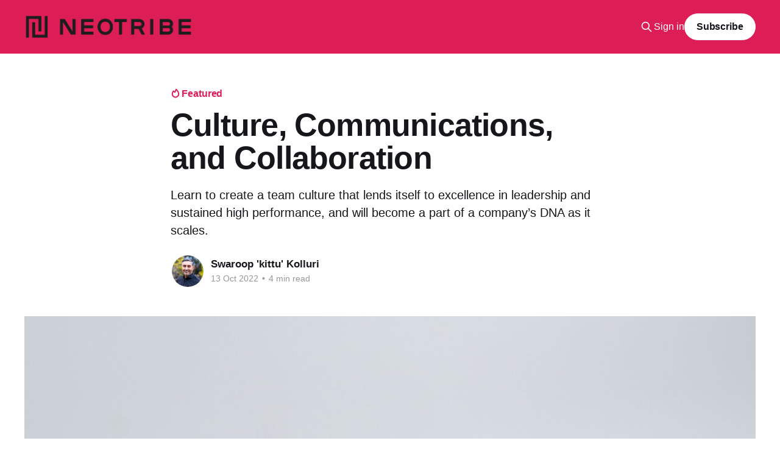

--- FILE ---
content_type: text/html; charset=utf-8
request_url: https://blog.neotribe.vc/culture-comms-and-collaboration/
body_size: 8447
content:
<!DOCTYPE html>
<html lang="en">
<head>

    <title>Culture, Communications, and Collaboration</title>
    <meta charset="utf-8" />
    <meta http-equiv="X-UA-Compatible" content="IE=edge" />
    <meta name="HandheldFriendly" content="True" />
    <meta name="viewport" content="width=device-width, initial-scale=1.0" />
    
    <link rel="preload" as="style" href="https://blog.neotribe.vc/assets/built/screen.css?v=d2819ad4f1" />
    <link rel="preload" as="script" href="https://blog.neotribe.vc/assets/built/casper.js?v=d2819ad4f1" />

    <link rel="stylesheet" type="text/css" href="https://blog.neotribe.vc/assets/built/screen.css?v=d2819ad4f1" />

    <meta name="description" content="Learn to create a team culture that lends itself to excellence in leadership and sustained high performance, and will become a part of a company’s DNA as it scales.">
    <link rel="icon" href="https://blog.neotribe.vc/content/images/size/w256h256/2021/02/neo_400x400.png" type="image/png">
    <link rel="canonical" href="https://blog.neotribe.vc/culture-comms-and-collaboration/">
    <meta name="referrer" content="no-referrer-when-downgrade">
    
    <meta property="og:site_name" content="Neotribe Ventures">
    <meta property="og:type" content="article">
    <meta property="og:title" content="Culture, Communications, and Collaboration">
    <meta property="og:description" content="Learn to create a team culture that lends itself to excellence in leadership and sustained high performance, and will become a part of a company’s DNA as it scales.">
    <meta property="og:url" content="https://blog.neotribe.vc/culture-comms-and-collaboration/">
    <meta property="og:image" content="https://blog.neotribe.vc/content/images/size/w1200/2022/10/shutterstock_552939568-2.jpg">
    <meta property="article:published_time" content="2022-10-13T16:15:00.000Z">
    <meta property="article:modified_time" content="2022-10-13T17:19:14.000Z">
    <meta name="twitter:card" content="summary_large_image">
    <meta name="twitter:title" content="Culture, Communications, and Collaboration">
    <meta name="twitter:description" content="Learn to create a team culture that lends itself to excellence in leadership and sustained high performance, and will become a part of a company’s DNA as it scales.">
    <meta name="twitter:url" content="https://blog.neotribe.vc/culture-comms-and-collaboration/">
    <meta name="twitter:image" content="https://blog.neotribe.vc/content/images/size/w1200/2022/10/shutterstock_552939568-1.jpg">
    <meta name="twitter:label1" content="Written by">
    <meta name="twitter:data1" content="Swaroop &#x27;kittu&#x27; Kolluri">
    <meta name="twitter:site" content="@neotribevc">
    <meta name="twitter:creator" content="@kittukolluri">
    <meta property="og:image:width" content="1200">
    <meta property="og:image:height" content="800">
    
    <script type="application/ld+json">
{
    "@context": "https://schema.org",
    "@type": "Article",
    "publisher": {
        "@type": "Organization",
        "name": "Neotribe Ventures",
        "url": "https://blog.neotribe.vc/",
        "logo": {
            "@type": "ImageObject",
            "url": "https://blog.neotribe.vc/content/images/2021/03/Neotribe_Wordmark_Small_Graphite--1-.png"
        }
    },
    "author": {
        "@type": "Person",
        "name": "Swaroop &#x27;kittu&#x27; Kolluri",
        "image": {
            "@type": "ImageObject",
            "url": "https://blog.neotribe.vc/content/images/size/w1200/2021/03/L1000969-2.jpg",
            "width": 1200,
            "height": 801
        },
        "url": "https://blog.neotribe.vc/author/swaroop/",
        "sameAs": [
            "https://www.neotribe.vc/",
            "https://x.com/kittukolluri"
        ]
    },
    "headline": "Culture, Communications, and Collaboration",
    "url": "https://blog.neotribe.vc/culture-comms-and-collaboration/",
    "datePublished": "2022-10-13T16:15:00.000Z",
    "dateModified": "2022-10-13T17:19:14.000Z",
    "image": {
        "@type": "ImageObject",
        "url": "https://blog.neotribe.vc/content/images/size/w1200/2022/10/shutterstock_552939568-3.jpg",
        "width": 1200,
        "height": 800
    },
    "description": "Learn to create a team culture that lends itself to excellence in leadership and sustained high performance, and will become a part of a company’s DNA as it scales.",
    "mainEntityOfPage": "https://blog.neotribe.vc/culture-comms-and-collaboration/"
}
    </script>

    <meta name="generator" content="Ghost 6.12">
    <link rel="alternate" type="application/rss+xml" title="Neotribe Ventures" href="https://blog.neotribe.vc/rss/">
    <script defer src="https://cdn.jsdelivr.net/ghost/portal@~2.56/umd/portal.min.js" data-i18n="true" data-ghost="https://blog.neotribe.vc/" data-key="bb572ccf1afcee22fd25f36625" data-api="https://neotribeventures.ghost.io/ghost/api/content/" data-locale="en" crossorigin="anonymous"></script><style id="gh-members-styles">.gh-post-upgrade-cta-content,
.gh-post-upgrade-cta {
    display: flex;
    flex-direction: column;
    align-items: center;
    font-family: -apple-system, BlinkMacSystemFont, 'Segoe UI', Roboto, Oxygen, Ubuntu, Cantarell, 'Open Sans', 'Helvetica Neue', sans-serif;
    text-align: center;
    width: 100%;
    color: #ffffff;
    font-size: 16px;
}

.gh-post-upgrade-cta-content {
    border-radius: 8px;
    padding: 40px 4vw;
}

.gh-post-upgrade-cta h2 {
    color: #ffffff;
    font-size: 28px;
    letter-spacing: -0.2px;
    margin: 0;
    padding: 0;
}

.gh-post-upgrade-cta p {
    margin: 20px 0 0;
    padding: 0;
}

.gh-post-upgrade-cta small {
    font-size: 16px;
    letter-spacing: -0.2px;
}

.gh-post-upgrade-cta a {
    color: #ffffff;
    cursor: pointer;
    font-weight: 500;
    box-shadow: none;
    text-decoration: underline;
}

.gh-post-upgrade-cta a:hover {
    color: #ffffff;
    opacity: 0.8;
    box-shadow: none;
    text-decoration: underline;
}

.gh-post-upgrade-cta a.gh-btn {
    display: block;
    background: #ffffff;
    text-decoration: none;
    margin: 28px 0 0;
    padding: 8px 18px;
    border-radius: 4px;
    font-size: 16px;
    font-weight: 600;
}

.gh-post-upgrade-cta a.gh-btn:hover {
    opacity: 0.92;
}</style>
    <script defer src="https://cdn.jsdelivr.net/ghost/sodo-search@~1.8/umd/sodo-search.min.js" data-key="bb572ccf1afcee22fd25f36625" data-styles="https://cdn.jsdelivr.net/ghost/sodo-search@~1.8/umd/main.css" data-sodo-search="https://neotribeventures.ghost.io/" data-locale="en" crossorigin="anonymous"></script>
    
    <link href="https://blog.neotribe.vc/webmentions/receive/" rel="webmention">
    <script defer src="/public/cards.min.js?v=d2819ad4f1"></script>
    <link rel="stylesheet" type="text/css" href="/public/cards.min.css?v=d2819ad4f1">
    <script defer src="/public/member-attribution.min.js?v=d2819ad4f1"></script>
    <script defer src="/public/ghost-stats.min.js?v=d2819ad4f1" data-stringify-payload="false" data-datasource="analytics_events" data-storage="localStorage" data-host="https://blog.neotribe.vc/.ghost/analytics/api/v1/page_hit"  tb_site_uuid="8f84b03f-ca08-4513-a1f1-b137187a5bae" tb_post_uuid="2430c1b0-c2de-428b-811f-468e47646b30" tb_post_type="post" tb_member_uuid="undefined" tb_member_status="undefined"></script><style>:root {--ghost-accent-color: #dd1d56;}</style>
    <!-- Global site tag (gtag.js) - Google Analytics -->
<script async src="https://www.googletagmanager.com/gtag/js?id=G-2FP1E03XQY"></script>
<script>
  window.dataLayer = window.dataLayer || [];
  function gtag(){dataLayer.push(arguments);}
  gtag('js', new Date());

  gtag('config', 'G-2FP1E03XQY');
</script>

<!-- Global site tag (gtag.js) - Google Analytics  (2022 per Billy Herrera) -->
<script async src="https://www.googletagmanager.com/gtag/js?id=G-1GYE96QYL8"></script>
<script>
  window.dataLayer = window.dataLayer || [];
  function gtag(){dataLayer.push(arguments);}
  gtag('js', new Date());

  gtag('config', 'G-1GYE96QYL8');
</script>

</head>
<body class="post-template is-head-left-logo has-cover">
<div class="viewport">

    <header id="gh-head" class="gh-head outer">
        <div class="gh-head-inner inner">
            <div class="gh-head-brand">
                <a class="gh-head-logo" href="https://blog.neotribe.vc">
                        <img src="https://blog.neotribe.vc/content/images/2021/03/Neotribe_Wordmark_Small_Graphite--1-.png" alt="Neotribe Ventures">
                </a>
                <button class="gh-search gh-icon-btn" aria-label="Search this site" data-ghost-search><svg xmlns="http://www.w3.org/2000/svg" fill="none" viewBox="0 0 24 24" stroke="currentColor" stroke-width="2" width="20" height="20"><path stroke-linecap="round" stroke-linejoin="round" d="M21 21l-6-6m2-5a7 7 0 11-14 0 7 7 0 0114 0z"></path></svg></button>
                <button class="gh-burger" aria-label="Main Menu"></button>
            </div>

            <nav class="gh-head-menu">
                
            </nav>

            <div class="gh-head-actions">
                    <button class="gh-search gh-icon-btn" aria-label="Search this site" data-ghost-search><svg xmlns="http://www.w3.org/2000/svg" fill="none" viewBox="0 0 24 24" stroke="currentColor" stroke-width="2" width="20" height="20"><path stroke-linecap="round" stroke-linejoin="round" d="M21 21l-6-6m2-5a7 7 0 11-14 0 7 7 0 0114 0z"></path></svg></button>
                    <div class="gh-head-members">
                                <a class="gh-head-link" href="#/portal/signin" data-portal="signin">Sign in</a>
                                <a class="gh-head-button" href="#/portal/signup" data-portal="signup">Subscribe</a>
                    </div>
            </div>
        </div>
    </header>

    <div class="site-content">
        



<main id="site-main" class="site-main">
<article class="article post featured ">

    <header class="article-header gh-canvas">

        <div class="article-tag post-card-tags">
                <span class="post-card-featured"><svg width="16" height="17" viewBox="0 0 16 17" fill="none" xmlns="http://www.w3.org/2000/svg">
    <path d="M4.49365 4.58752C3.53115 6.03752 2.74365 7.70002 2.74365 9.25002C2.74365 10.6424 3.29678 11.9778 4.28134 12.9623C5.26591 13.9469 6.60127 14.5 7.99365 14.5C9.38604 14.5 10.7214 13.9469 11.706 12.9623C12.6905 11.9778 13.2437 10.6424 13.2437 9.25002C13.2437 6.00002 10.9937 3.50002 9.16865 1.68127L6.99365 6.25002L4.49365 4.58752Z" stroke="currentColor" stroke-width="2" stroke-linecap="round" stroke-linejoin="round"></path>
</svg> Featured</span>
        </div>

        <h1 class="article-title">Culture, Communications, and Collaboration</h1>

            <p class="article-excerpt">Learn to create a team culture that lends itself to excellence in leadership and sustained high performance, and will become a part of a company’s DNA as it scales.</p>

        <div class="article-byline">
        <section class="article-byline-content">

            <ul class="author-list instapaper_ignore">
                <li class="author-list-item">
                    <a href="/author/swaroop/" class="author-avatar" aria-label="Read more of Swaroop &#x27;kittu&#x27; Kolluri">
                        <img class="author-profile-image" src="/content/images/size/w100/2021/03/L1000969-2.jpg" alt="Swaroop &#x27;kittu&#x27; Kolluri" />
                    </a>
                </li>
            </ul>

            <div class="article-byline-meta">
                <h4 class="author-name"><a href="/author/swaroop/">Swaroop &#x27;kittu&#x27; Kolluri</a></h4>
                <div class="byline-meta-content">
                    <time class="byline-meta-date" datetime="2022-10-13">13 Oct 2022</time>
                        <span class="byline-reading-time"><span class="bull">&bull;</span> 4 min read</span>
                </div>
            </div>

        </section>
        </div>

            <figure class="article-image">
                <img
                    srcset="/content/images/size/w300/2022/10/shutterstock_552939568-3.jpg 300w,
                            /content/images/size/w600/2022/10/shutterstock_552939568-3.jpg 600w,
                            /content/images/size/w1000/2022/10/shutterstock_552939568-3.jpg 1000w,
                            /content/images/size/w2000/2022/10/shutterstock_552939568-3.jpg 2000w"
                    sizes="(min-width: 1400px) 1400px, 92vw"
                    src="/content/images/size/w2000/2022/10/shutterstock_552939568-3.jpg"
                    alt="Culture, Communications, and Collaboration"
                />
            </figure>

    </header>

    <section class="gh-content gh-canvas">
        <h2 id="building-high-performance-executive-teams-part-one">Building High-Performance Executive Teams, Part One</h2><p>Too often we’re told grandiose stories of charismatic founders who seemingly achieve their goals through the force of personality alone. I respectfully disagree. Early in my career I read a book by Jack Welch who wrote that to succeed, a company needs a vision, a mission, strategy, and values. He suggested that charisma added speed to the execution but without those other four elements, charisma on its own is dangerous.</p><p>Earlier this spring, I hosted a webinar “fireside chat” on a topic that’s both dear to my heart and mission-critical to the start-ups that we fund. That topic was creating a team culture that lends itself to excellence in leadership and sustained high performance, and will become a part of a company’s DNA as it scales.</p><figure class="kg-card kg-embed-card kg-card-hascaption"><iframe width="200" height="113" src="https://www.youtube.com/embed/Y8J6COI5aOE?feature=oembed" frameborder="0" allow="accelerometer; autoplay; clipboard-write; encrypted-media; gyroscope; picture-in-picture" allowfullscreen title="How to Build Culture + Core Values in Early Stage Companies"></iframe><figcaption>Watch the full fireside chat between Jocelyn Kung and Kittu Kolluri</figcaption></figure><p>The purpose of our webinar was to help you avoid that charisma pitfall. I was joined by Jocelyn Kung, of the Kung Group; she’s coached me at various points in my career and helped Neotribe refine its own culture, improve our internal communications, and smooth our team’s ability to collaborate. We also invited four of our founders to talk about their own personal leadership styles. I’ll get to their experiences in a follow-up post soon.</p><p>No matter what your personal strengths may be, every good executive’s leadership sits on three legs of a stool: Culture, communications, and collaboration.</p><p>How do you go about building that culture? I can tell you that it’s not by way of a top-down edict. I remember arriving at my first job out of college, at Silicon Graphics, and my tech lead at the time handed me a paper on which was written, “The Spirit of SGI”; that was SGI’s culture statement. I was momentarily impressed until I looked over and saw him roll his eyes. Even at that young age, I realized that I never wanted to have a culture statement that made employees roll their eyes!</p><p>Years later, as a founder at Neoteris, I made sure that the entire team collaborated on the creation of our culture statement, so everyone would have a sense of ownership. We did something similar here at Neotribe, which is why we invite people to hold us to our published values; those statements aren’t just verbiage, they’re sincerely held.</p><p>As Jocelyn pointed out during the webinar, everyone on the call already had a culture; it begins the minute you welcome anyone onto your team. That’s why you must consciously create it; if you don’t, as your organization grows you’ll develop multiple microcultures. No company needs to be driven by warlords and fiefdoms.</p><p>“Culture is a felt quality,” Jocelyn told us. “It’s about how people get things done in your organization; how you behave. People will know what your culture is by their interactions with you.”</p><blockquote>“You have all these pressures, the customer milestones, details you need to get done on a day-to-day basis. Most of us, being human beings, are going to start with execution and jump into tasks. I ask you to just pause for a minute and resist the urge to start with OKRs. Invest in this idea of leading with trust.”</blockquote><blockquote>—Jocelyn Kung</blockquote><p>So you must be able to look around that executive table and really know who those people are; their strengths and the things that hold them back. You need to be able to establish a rapport and tell them the truth. It may seem that hiring in your own image would make that easier, but that’s a mistake. You need diversity of thought, opinions, and abilities.</p><p>One thing Jocelyn told me years ago that really stuck with me and has proven true is that trust doesn’t necessarily require an alignment of values, but it does require an alignment of intent.</p><p><strong>Using the TAX model to develop excellence in diverse leadership teams</strong></p><p>In her consulting work, Jocelyn uses a model that she calls TAX, which stands for Trust, Alignment, and Execution. She describes trust between members of an executive team as being based on three factors: competency, reliability, and positive intentions.</p><p>Trust is not inevitable. It’s almost like a muscle that you can exercise and build in several key ways: First, you can demonstrate that you really understand who another person is; second, you can actively appreciate them including doing little things like thanking them in ways that matter to them; and third, you can find out what it means to have their back (as it's different for everyone). These are not things you accomplish once; like any other muscle, trust must be exercised regularly or it will atrophy. But once you’ve established trust, you can move on to the next step, alignment.</p><p>One attribute of every great executive leadership team is that the leaders are aligned. That is to say, their first loyalty is to that leadership team—not their functional departments. It’s easy and in some ways natural for people to be loyal to their functional team and to support the people who report to them. But again, this is how those fiefdoms develop.</p><p>Once your leadership team has trust, allyship, and alignment of intent, you’ve set the stage for excellence in execution. In my next post, I’ll discuss four very different leadership strengths: Vision, Execution, Speed, and Empathy. Again, this is inspired by Jocelyn’s work but has also been confirmed by our own experience. And I’ll touch base with four of Neotribe’s portfolio founders, each of whom epitomizes one of those traits.</p><p>I don’t doubt that every reader will find they identify with one or more of them. You’ll find that the best results come from identifying both your own natural strengths, and those of others on your team. You must understand your weaknesses and work even harder on them, but I’m getting ahead of myself. For now, it’s enough to work on trust and alignment. Check-in soon to see how this all translates into execution and to let us convince you that culture can provide a strategic advantage as you scale.</p>
    </section>


</article>
</main>

    <section class="footer-cta outer">
        <div class="inner">
            <h2 class="footer-cta-title">Sign up for more like this.</h2>
            <a class="footer-cta-button" href="#/portal" data-portal>
                <div class="footer-cta-input">Enter your email</div>
                <span>Subscribe</span>
            </a>
        </div>
    </section>



            <aside class="read-more-wrap outer">
                <div class="read-more inner">
                        
<article class="post-card post">

    <a class="post-card-image-link" href="/from-first-meeting-to-ipo-reflections-on-billiontoones-journey/">

        <img class="post-card-image"
            srcset="/content/images/size/w300/2025/11/BT1-YOUTUBE.jpg 300w,
                    /content/images/size/w600/2025/11/BT1-YOUTUBE.jpg 600w,
                    /content/images/size/w1000/2025/11/BT1-YOUTUBE.jpg 1000w,
                    /content/images/size/w2000/2025/11/BT1-YOUTUBE.jpg 2000w"
            sizes="(max-width: 1000px) 400px, 800px"
            src="/content/images/size/w600/2025/11/BT1-YOUTUBE.jpg"
            alt="From First Meeting to IPO: Reflections on BillionToOne’s Journey"
            loading="lazy"
        />


    </a>

    <div class="post-card-content">

        <a class="post-card-content-link" href="/from-first-meeting-to-ipo-reflections-on-billiontoones-journey/">
            <header class="post-card-header">
                <div class="post-card-tags">
                </div>
                <h2 class="post-card-title">
                    From First Meeting to IPO: Reflections on BillionToOne’s Journey
                </h2>
            </header>
                <div class="post-card-excerpt">Kittu Kolluri shares the story behind Neotribe’s early investment in BillionToOne, from a chance Friday meeting to a transformative partnership that helped shape one of the most innovative precision diagnostics companies of the decade.</div>
        </a>

        <footer class="post-card-meta">
            <time class="post-card-meta-date" datetime="2025-11-05">05 Nov 2025</time>
                <span class="post-card-meta-length">4 min read</span>
        </footer>

    </div>

</article>
                        
<article class="post-card post">

    <a class="post-card-image-link" href="/the-graphite-gap-this-startup-has-a-sunny-solution-to-the-worlds-lithium-ion-battery-supply-problem/">

        <img class="post-card-image"
            srcset="/content/images/size/w300/2025/11/SolGraph--1-.png 300w,
                    /content/images/size/w600/2025/11/SolGraph--1-.png 600w,
                    /content/images/size/w1000/2025/11/SolGraph--1-.png 1000w,
                    /content/images/size/w2000/2025/11/SolGraph--1-.png 2000w"
            sizes="(max-width: 1000px) 400px, 800px"
            src="/content/images/size/w600/2025/11/SolGraph--1-.png"
            alt="The Graphite Gap: This Startup Has a Sunny Solution to the World’s Lithium-Ion Battery Supply Problem."
            loading="lazy"
        />


    </a>

    <div class="post-card-content">

        <a class="post-card-content-link" href="/the-graphite-gap-this-startup-has-a-sunny-solution-to-the-worlds-lithium-ion-battery-supply-problem/">
            <header class="post-card-header">
                <div class="post-card-tags">
                </div>
                <h2 class="post-card-title">
                    The Graphite Gap: This Startup Has a Sunny Solution to the World’s Lithium-Ion Battery Supply Problem.
                </h2>
            </header>
                <div class="post-card-excerpt">Born from UCLA research, SolGrapH uses solar energy to transform waste gas into synthetic graphite, tackling one of the biggest challenges in battery materials.</div>
        </a>

        <footer class="post-card-meta">
            <time class="post-card-meta-date" datetime="2025-11-02">02 Nov 2025</time>
                <span class="post-card-meta-length">2 min read</span>
        </footer>

    </div>

</article>
                        
<article class="post-card post featured">

    <a class="post-card-image-link" href="/startups-when-should-you-hire-a-cfo/">

        <img class="post-card-image"
            srcset="https://images.unsplash.com/photo-1628348068343-c6a848d2b6dd?crop&#x3D;entropy&amp;cs&#x3D;tinysrgb&amp;fit&#x3D;max&amp;fm&#x3D;jpg&amp;ixid&#x3D;M3wxMTc3M3wwfDF8c2VhcmNofDN8fGZpbmFuY2V8ZW58MHx8fHwxNzYxNjE1MDAxfDA&amp;ixlib&#x3D;rb-4.1.0&amp;q&#x3D;80&amp;w&#x3D;300 300w,
                    https://images.unsplash.com/photo-1628348068343-c6a848d2b6dd?crop&#x3D;entropy&amp;cs&#x3D;tinysrgb&amp;fit&#x3D;max&amp;fm&#x3D;jpg&amp;ixid&#x3D;M3wxMTc3M3wwfDF8c2VhcmNofDN8fGZpbmFuY2V8ZW58MHx8fHwxNzYxNjE1MDAxfDA&amp;ixlib&#x3D;rb-4.1.0&amp;q&#x3D;80&amp;w&#x3D;600 600w,
                    https://images.unsplash.com/photo-1628348068343-c6a848d2b6dd?crop&#x3D;entropy&amp;cs&#x3D;tinysrgb&amp;fit&#x3D;max&amp;fm&#x3D;jpg&amp;ixid&#x3D;M3wxMTc3M3wwfDF8c2VhcmNofDN8fGZpbmFuY2V8ZW58MHx8fHwxNzYxNjE1MDAxfDA&amp;ixlib&#x3D;rb-4.1.0&amp;q&#x3D;80&amp;w&#x3D;1000 1000w,
                    https://images.unsplash.com/photo-1628348068343-c6a848d2b6dd?crop&#x3D;entropy&amp;cs&#x3D;tinysrgb&amp;fit&#x3D;max&amp;fm&#x3D;jpg&amp;ixid&#x3D;M3wxMTc3M3wwfDF8c2VhcmNofDN8fGZpbmFuY2V8ZW58MHx8fHwxNzYxNjE1MDAxfDA&amp;ixlib&#x3D;rb-4.1.0&amp;q&#x3D;80&amp;w&#x3D;2000 2000w"
            sizes="(max-width: 1000px) 400px, 800px"
            src="https://images.unsplash.com/photo-1628348068343-c6a848d2b6dd?crop&#x3D;entropy&amp;cs&#x3D;tinysrgb&amp;fit&#x3D;max&amp;fm&#x3D;jpg&amp;ixid&#x3D;M3wxMTc3M3wwfDF8c2VhcmNofDN8fGZpbmFuY2V8ZW58MHx8fHwxNzYxNjE1MDAxfDA&amp;ixlib&#x3D;rb-4.1.0&amp;q&#x3D;80&amp;w&#x3D;600"
            alt="Startups: When Should You Hire A CFO?"
            loading="lazy"
        />


    </a>

    <div class="post-card-content">

        <a class="post-card-content-link" href="/startups-when-should-you-hire-a-cfo/">
            <header class="post-card-header">
                <div class="post-card-tags">
                        <span class="post-card-featured"><svg width="16" height="17" viewBox="0 0 16 17" fill="none" xmlns="http://www.w3.org/2000/svg">
    <path d="M4.49365 4.58752C3.53115 6.03752 2.74365 7.70002 2.74365 9.25002C2.74365 10.6424 3.29678 11.9778 4.28134 12.9623C5.26591 13.9469 6.60127 14.5 7.99365 14.5C9.38604 14.5 10.7214 13.9469 11.706 12.9623C12.6905 11.9778 13.2437 10.6424 13.2437 9.25002C13.2437 6.00002 10.9937 3.50002 9.16865 1.68127L6.99365 6.25002L4.49365 4.58752Z" stroke="currentColor" stroke-width="2" stroke-linecap="round" stroke-linejoin="round"></path>
</svg> Featured</span>
                </div>
                <h2 class="post-card-title">
                    Startups: When Should You Hire A CFO?
                </h2>
            </header>
                <div class="post-card-excerpt">Rebecca Mitchem explores when startups should bring on a CFO, outlining the signals founders should watch for and how the right hire can transform financial discipline into strategic advantage.</div>
        </a>

        <footer class="post-card-meta">
            <time class="post-card-meta-date" datetime="2025-10-27">27 Oct 2025</time>
                <span class="post-card-meta-length">4 min read</span>
        </footer>

    </div>

</article>
                </div>
            </aside>



    </div>

    <footer class="site-footer outer">
        <div class="inner">
            <section class="copyright"><a href="https://blog.neotribe.vc">Neotribe Ventures</a> &copy; 2026</section>
            <nav class="site-footer-nav">
                
            </nav>
            <div class="gh-powered-by"><a href="https://ghost.org/" target="_blank" rel="noopener">Powered by Ghost</a></div>
        </div>
    </footer>

</div>

    <div class="pswp" tabindex="-1" role="dialog" aria-hidden="true">
    <div class="pswp__bg"></div>

    <div class="pswp__scroll-wrap">
        <div class="pswp__container">
            <div class="pswp__item"></div>
            <div class="pswp__item"></div>
            <div class="pswp__item"></div>
        </div>

        <div class="pswp__ui pswp__ui--hidden">
            <div class="pswp__top-bar">
                <div class="pswp__counter"></div>

                <button class="pswp__button pswp__button--close" title="Close (Esc)"></button>
                <button class="pswp__button pswp__button--share" title="Share"></button>
                <button class="pswp__button pswp__button--fs" title="Toggle fullscreen"></button>
                <button class="pswp__button pswp__button--zoom" title="Zoom in/out"></button>

                <div class="pswp__preloader">
                    <div class="pswp__preloader__icn">
                        <div class="pswp__preloader__cut">
                            <div class="pswp__preloader__donut"></div>
                        </div>
                    </div>
                </div>
            </div>

            <div class="pswp__share-modal pswp__share-modal--hidden pswp__single-tap">
                <div class="pswp__share-tooltip"></div>
            </div>

            <button class="pswp__button pswp__button--arrow--left" title="Previous (arrow left)"></button>
            <button class="pswp__button pswp__button--arrow--right" title="Next (arrow right)"></button>

            <div class="pswp__caption">
                <div class="pswp__caption__center"></div>
            </div>
        </div>
    </div>
</div>
<script
    src="https://code.jquery.com/jquery-3.5.1.min.js"
    integrity="sha256-9/aliU8dGd2tb6OSsuzixeV4y/faTqgFtohetphbbj0="
    crossorigin="anonymous">
</script>
<script src="https://blog.neotribe.vc/assets/built/casper.js?v=d2819ad4f1"></script>
<script>
$(document).ready(function () {
    // Mobile Menu Trigger
    $('.gh-burger').click(function () {
        $('body').toggleClass('gh-head-open');
    });
    // FitVids - Makes video embeds responsive
    $(".gh-content").fitVids();
});
</script>



<script defer src="https://static.cloudflareinsights.com/beacon.min.js/vcd15cbe7772f49c399c6a5babf22c1241717689176015" integrity="sha512-ZpsOmlRQV6y907TI0dKBHq9Md29nnaEIPlkf84rnaERnq6zvWvPUqr2ft8M1aS28oN72PdrCzSjY4U6VaAw1EQ==" data-cf-beacon='{"version":"2024.11.0","token":"6be33ca21b7c4949a6f6708142999fed","r":1,"server_timing":{"name":{"cfCacheStatus":true,"cfEdge":true,"cfExtPri":true,"cfL4":true,"cfOrigin":true,"cfSpeedBrain":true},"location_startswith":null}}' crossorigin="anonymous"></script>
</body>
</html>
